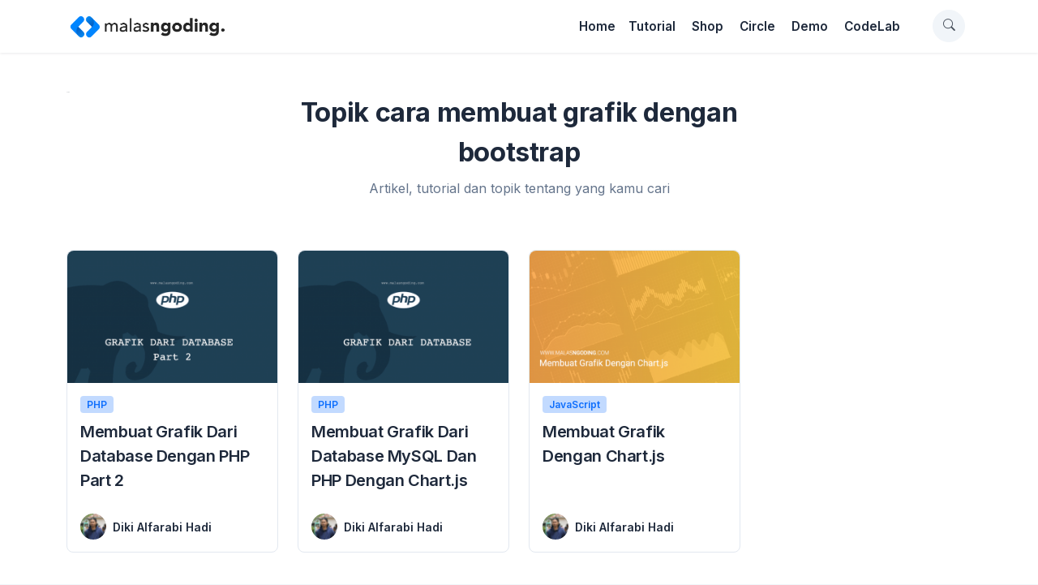

--- FILE ---
content_type: text/html; charset=UTF-8
request_url: https://www.malasngoding.com/tag/cara-membuat-grafik-dengan-bootstrap/
body_size: 13980
content:
 <!DOCTYPE html>
 <html lang="id-ID">
 <head>
 	<meta charset="UTF-8">	
 	<meta charset="utf-8">
 	<meta http-equiv="X-UA-Compatible" content="IE=edge">
 	<meta name="viewport" content="width=device-width,initial-scale=1">
 	<meta name="facebook-domain-verification" content="6cc81ind4veuimm8b41ibk441ezmht" />
 	<title>Materi tentang cara membuat grafik dengan bootstrap - Malas Ngoding</title>
 	<link rel="profile" href="https://gmpg.org/xfn/11">
 	<link rel="pingback" href="https://www.malasngoding.com/xmlrpc.php">
 	<link href="https://www.malasngoding.com/tag/cara-membuat-grafik-dengan-bootstrap/" hreflang='id-id' rel='alternate'/>
 	<link rel="icon" href="https://www.malasngoding.com/wp-content/uploads/2020/03/pavicon.png" type="image/x-icon" />
 	<link rel="shortcut icon" href="https://www.malasngoding.com/wp-content/uploads/2020/03/pavicon.png" type="image/x-icon" />
 	<!-- <link href="https://fonts.googleapis.com/css?family=Open+Sans:400,500,600,700" rel="stylesheet"> -->
 	<link rel="preconnect" href="https://fonts.googleapis.com">
 	<link rel="preconnect" href="https://fonts.gstatic.com" crossorigin>
 	<!-- <link href="https://fonts.googleapis.com/css2?family=Merriweather&family=Playfair+Display&display=swap" rel="stylesheet">  -->
 	 	<meta name='robots' content='index, follow, max-image-preview:large, max-snippet:-1, max-video-preview:-1' />

	<!-- This site is optimized with the Yoast SEO plugin v22.3 - https://yoast.com/wordpress/plugins/seo/ -->
	<link rel="canonical" href="https://www.malasngoding.com/tag/cara-membuat-grafik-dengan-bootstrap/" />
	<meta property="og:locale" content="en_US" />
	<meta property="og:type" content="article" />
	<meta property="og:title" content="Materi tentang cara membuat grafik dengan bootstrap - Malas Ngoding" />
	<meta property="og:url" content="https://www.malasngoding.com/tag/cara-membuat-grafik-dengan-bootstrap/" />
	<meta property="og:site_name" content="Malas Ngoding" />
	<meta name="twitter:card" content="summary_large_image" />
	<script type="application/ld+json" class="yoast-schema-graph">{"@context":"https://schema.org","@graph":[{"@type":"CollectionPage","@id":"https://www.malasngoding.com/tag/cara-membuat-grafik-dengan-bootstrap/","url":"https://www.malasngoding.com/tag/cara-membuat-grafik-dengan-bootstrap/","name":"Materi tentang cara membuat grafik dengan bootstrap - Malas Ngoding","isPartOf":{"@id":"https://www.malasngoding.com/#website"},"primaryImageOfPage":{"@id":"https://www.malasngoding.com/tag/cara-membuat-grafik-dengan-bootstrap/#primaryimage"},"image":{"@id":"https://www.malasngoding.com/tag/cara-membuat-grafik-dengan-bootstrap/#primaryimage"},"thumbnailUrl":"https://www.malasngoding.com/wp-content/uploads/2018/09/membuat-grafik-dari-database-dengan-php-part-2.png","breadcrumb":{"@id":"https://www.malasngoding.com/tag/cara-membuat-grafik-dengan-bootstrap/#breadcrumb"},"inLanguage":"en-US"},{"@type":"ImageObject","inLanguage":"en-US","@id":"https://www.malasngoding.com/tag/cara-membuat-grafik-dengan-bootstrap/#primaryimage","url":"https://www.malasngoding.com/wp-content/uploads/2018/09/membuat-grafik-dari-database-dengan-php-part-2.png","contentUrl":"https://www.malasngoding.com/wp-content/uploads/2018/09/membuat-grafik-dari-database-dengan-php-part-2.png","width":945,"height":595,"caption":"membuat grafik dari database dengan php part 2"},{"@type":"BreadcrumbList","@id":"https://www.malasngoding.com/tag/cara-membuat-grafik-dengan-bootstrap/#breadcrumb","itemListElement":[{"@type":"ListItem","position":1,"name":"Home","item":"https://www.malasngoding.com/"},{"@type":"ListItem","position":2,"name":"cara membuat grafik dengan bootstrap"}]},{"@type":"WebSite","@id":"https://www.malasngoding.com/#website","url":"https://www.malasngoding.com/","name":"Malas Ngoding","description":"Tutorial belajar pemrograman web, mobile, design","potentialAction":[{"@type":"SearchAction","target":{"@type":"EntryPoint","urlTemplate":"https://www.malasngoding.com/?s={search_term_string}"},"query-input":"required name=search_term_string"}],"inLanguage":"en-US"}]}</script>
	<!-- / Yoast SEO plugin. -->


<link rel='dns-prefetch' href='//cpwebassets.codepen.io' />
<link rel='dns-prefetch' href='//ajax.googleapis.com' />
<link rel='dns-prefetch' href='//cdn.jsdelivr.net' />
<link rel="alternate" type="application/rss+xml" title="Malas Ngoding &raquo; cara membuat grafik dengan bootstrap Tag Feed" href="https://www.malasngoding.com/tag/cara-membuat-grafik-dengan-bootstrap/feed/" />
<script type="text/javascript">
window._wpemojiSettings = {"baseUrl":"https:\/\/s.w.org\/images\/core\/emoji\/14.0.0\/72x72\/","ext":".png","svgUrl":"https:\/\/s.w.org\/images\/core\/emoji\/14.0.0\/svg\/","svgExt":".svg","source":{"concatemoji":"https:\/\/www.malasngoding.com\/wp-includes\/js\/wp-emoji-release.min.js?ver=5deecd3297e96c3d31ebc6b0a7dae6ad"}};
/*! This file is auto-generated */
!function(i,n){var o,s,e;function c(e){try{var t={supportTests:e,timestamp:(new Date).valueOf()};sessionStorage.setItem(o,JSON.stringify(t))}catch(e){}}function p(e,t,n){e.clearRect(0,0,e.canvas.width,e.canvas.height),e.fillText(t,0,0);var t=new Uint32Array(e.getImageData(0,0,e.canvas.width,e.canvas.height).data),r=(e.clearRect(0,0,e.canvas.width,e.canvas.height),e.fillText(n,0,0),new Uint32Array(e.getImageData(0,0,e.canvas.width,e.canvas.height).data));return t.every(function(e,t){return e===r[t]})}function u(e,t,n){switch(t){case"flag":return n(e,"\ud83c\udff3\ufe0f\u200d\u26a7\ufe0f","\ud83c\udff3\ufe0f\u200b\u26a7\ufe0f")?!1:!n(e,"\ud83c\uddfa\ud83c\uddf3","\ud83c\uddfa\u200b\ud83c\uddf3")&&!n(e,"\ud83c\udff4\udb40\udc67\udb40\udc62\udb40\udc65\udb40\udc6e\udb40\udc67\udb40\udc7f","\ud83c\udff4\u200b\udb40\udc67\u200b\udb40\udc62\u200b\udb40\udc65\u200b\udb40\udc6e\u200b\udb40\udc67\u200b\udb40\udc7f");case"emoji":return!n(e,"\ud83e\udef1\ud83c\udffb\u200d\ud83e\udef2\ud83c\udfff","\ud83e\udef1\ud83c\udffb\u200b\ud83e\udef2\ud83c\udfff")}return!1}function f(e,t,n){var r="undefined"!=typeof WorkerGlobalScope&&self instanceof WorkerGlobalScope?new OffscreenCanvas(300,150):i.createElement("canvas"),a=r.getContext("2d",{willReadFrequently:!0}),o=(a.textBaseline="top",a.font="600 32px Arial",{});return e.forEach(function(e){o[e]=t(a,e,n)}),o}function t(e){var t=i.createElement("script");t.src=e,t.defer=!0,i.head.appendChild(t)}"undefined"!=typeof Promise&&(o="wpEmojiSettingsSupports",s=["flag","emoji"],n.supports={everything:!0,everythingExceptFlag:!0},e=new Promise(function(e){i.addEventListener("DOMContentLoaded",e,{once:!0})}),new Promise(function(t){var n=function(){try{var e=JSON.parse(sessionStorage.getItem(o));if("object"==typeof e&&"number"==typeof e.timestamp&&(new Date).valueOf()<e.timestamp+604800&&"object"==typeof e.supportTests)return e.supportTests}catch(e){}return null}();if(!n){if("undefined"!=typeof Worker&&"undefined"!=typeof OffscreenCanvas&&"undefined"!=typeof URL&&URL.createObjectURL&&"undefined"!=typeof Blob)try{var e="postMessage("+f.toString()+"("+[JSON.stringify(s),u.toString(),p.toString()].join(",")+"));",r=new Blob([e],{type:"text/javascript"}),a=new Worker(URL.createObjectURL(r),{name:"wpTestEmojiSupports"});return void(a.onmessage=function(e){c(n=e.data),a.terminate(),t(n)})}catch(e){}c(n=f(s,u,p))}t(n)}).then(function(e){for(var t in e)n.supports[t]=e[t],n.supports.everything=n.supports.everything&&n.supports[t],"flag"!==t&&(n.supports.everythingExceptFlag=n.supports.everythingExceptFlag&&n.supports[t]);n.supports.everythingExceptFlag=n.supports.everythingExceptFlag&&!n.supports.flag,n.DOMReady=!1,n.readyCallback=function(){n.DOMReady=!0}}).then(function(){return e}).then(function(){var e;n.supports.everything||(n.readyCallback(),(e=n.source||{}).concatemoji?t(e.concatemoji):e.wpemoji&&e.twemoji&&(t(e.twemoji),t(e.wpemoji)))}))}((window,document),window._wpemojiSettings);
</script>
<style type="text/css">
img.wp-smiley,
img.emoji {
	display: inline !important;
	border: none !important;
	box-shadow: none !important;
	height: 1em !important;
	width: 1em !important;
	margin: 0 0.07em !important;
	vertical-align: -0.1em !important;
	background: none !important;
	padding: 0 !important;
}
</style>
	<link rel='stylesheet' id='crayon-css' href='https://www.malasngoding.com/wp-content/plugins/crayon-syntax-highlighter/css/min/crayon.min.css?ver=_2.7.2_beta' type='text/css' media='all' />
<link rel='stylesheet' id='crayon-theme-classic-css' href='https://www.malasngoding.com/wp-content/plugins/crayon-syntax-highlighter/themes/classic/classic.css?ver=_2.7.2_beta' type='text/css' media='all' />
<link rel='stylesheet' id='crayon-font-monaco-css' href='https://www.malasngoding.com/wp-content/plugins/crayon-syntax-highlighter/fonts/monaco.css?ver=_2.7.2_beta' type='text/css' media='all' />
<link rel='stylesheet' id='wp-block-library-css' href='https://www.malasngoding.com/wp-includes/css/dist/block-library/style.min.css?ver=5deecd3297e96c3d31ebc6b0a7dae6ad' type='text/css' media='all' />
<style id='classic-theme-styles-inline-css' type='text/css'>
/*! This file is auto-generated */
.wp-block-button__link{color:#fff;background-color:#32373c;border-radius:9999px;box-shadow:none;text-decoration:none;padding:calc(.667em + 2px) calc(1.333em + 2px);font-size:1.125em}.wp-block-file__button{background:#32373c;color:#fff;text-decoration:none}
</style>
<style id='global-styles-inline-css' type='text/css'>
body{--wp--preset--color--black: #000000;--wp--preset--color--cyan-bluish-gray: #abb8c3;--wp--preset--color--white: #ffffff;--wp--preset--color--pale-pink: #f78da7;--wp--preset--color--vivid-red: #cf2e2e;--wp--preset--color--luminous-vivid-orange: #ff6900;--wp--preset--color--luminous-vivid-amber: #fcb900;--wp--preset--color--light-green-cyan: #7bdcb5;--wp--preset--color--vivid-green-cyan: #00d084;--wp--preset--color--pale-cyan-blue: #8ed1fc;--wp--preset--color--vivid-cyan-blue: #0693e3;--wp--preset--color--vivid-purple: #9b51e0;--wp--preset--gradient--vivid-cyan-blue-to-vivid-purple: linear-gradient(135deg,rgba(6,147,227,1) 0%,rgb(155,81,224) 100%);--wp--preset--gradient--light-green-cyan-to-vivid-green-cyan: linear-gradient(135deg,rgb(122,220,180) 0%,rgb(0,208,130) 100%);--wp--preset--gradient--luminous-vivid-amber-to-luminous-vivid-orange: linear-gradient(135deg,rgba(252,185,0,1) 0%,rgba(255,105,0,1) 100%);--wp--preset--gradient--luminous-vivid-orange-to-vivid-red: linear-gradient(135deg,rgba(255,105,0,1) 0%,rgb(207,46,46) 100%);--wp--preset--gradient--very-light-gray-to-cyan-bluish-gray: linear-gradient(135deg,rgb(238,238,238) 0%,rgb(169,184,195) 100%);--wp--preset--gradient--cool-to-warm-spectrum: linear-gradient(135deg,rgb(74,234,220) 0%,rgb(151,120,209) 20%,rgb(207,42,186) 40%,rgb(238,44,130) 60%,rgb(251,105,98) 80%,rgb(254,248,76) 100%);--wp--preset--gradient--blush-light-purple: linear-gradient(135deg,rgb(255,206,236) 0%,rgb(152,150,240) 100%);--wp--preset--gradient--blush-bordeaux: linear-gradient(135deg,rgb(254,205,165) 0%,rgb(254,45,45) 50%,rgb(107,0,62) 100%);--wp--preset--gradient--luminous-dusk: linear-gradient(135deg,rgb(255,203,112) 0%,rgb(199,81,192) 50%,rgb(65,88,208) 100%);--wp--preset--gradient--pale-ocean: linear-gradient(135deg,rgb(255,245,203) 0%,rgb(182,227,212) 50%,rgb(51,167,181) 100%);--wp--preset--gradient--electric-grass: linear-gradient(135deg,rgb(202,248,128) 0%,rgb(113,206,126) 100%);--wp--preset--gradient--midnight: linear-gradient(135deg,rgb(2,3,129) 0%,rgb(40,116,252) 100%);--wp--preset--font-size--small: 13px;--wp--preset--font-size--medium: 20px;--wp--preset--font-size--large: 36px;--wp--preset--font-size--x-large: 42px;--wp--preset--spacing--20: 0.44rem;--wp--preset--spacing--30: 0.67rem;--wp--preset--spacing--40: 1rem;--wp--preset--spacing--50: 1.5rem;--wp--preset--spacing--60: 2.25rem;--wp--preset--spacing--70: 3.38rem;--wp--preset--spacing--80: 5.06rem;--wp--preset--shadow--natural: 6px 6px 9px rgba(0, 0, 0, 0.2);--wp--preset--shadow--deep: 12px 12px 50px rgba(0, 0, 0, 0.4);--wp--preset--shadow--sharp: 6px 6px 0px rgba(0, 0, 0, 0.2);--wp--preset--shadow--outlined: 6px 6px 0px -3px rgba(255, 255, 255, 1), 6px 6px rgba(0, 0, 0, 1);--wp--preset--shadow--crisp: 6px 6px 0px rgba(0, 0, 0, 1);}:where(.is-layout-flex){gap: 0.5em;}:where(.is-layout-grid){gap: 0.5em;}body .is-layout-flow > .alignleft{float: left;margin-inline-start: 0;margin-inline-end: 2em;}body .is-layout-flow > .alignright{float: right;margin-inline-start: 2em;margin-inline-end: 0;}body .is-layout-flow > .aligncenter{margin-left: auto !important;margin-right: auto !important;}body .is-layout-constrained > .alignleft{float: left;margin-inline-start: 0;margin-inline-end: 2em;}body .is-layout-constrained > .alignright{float: right;margin-inline-start: 2em;margin-inline-end: 0;}body .is-layout-constrained > .aligncenter{margin-left: auto !important;margin-right: auto !important;}body .is-layout-constrained > :where(:not(.alignleft):not(.alignright):not(.alignfull)){max-width: var(--wp--style--global--content-size);margin-left: auto !important;margin-right: auto !important;}body .is-layout-constrained > .alignwide{max-width: var(--wp--style--global--wide-size);}body .is-layout-flex{display: flex;}body .is-layout-flex{flex-wrap: wrap;align-items: center;}body .is-layout-flex > *{margin: 0;}body .is-layout-grid{display: grid;}body .is-layout-grid > *{margin: 0;}:where(.wp-block-columns.is-layout-flex){gap: 2em;}:where(.wp-block-columns.is-layout-grid){gap: 2em;}:where(.wp-block-post-template.is-layout-flex){gap: 1.25em;}:where(.wp-block-post-template.is-layout-grid){gap: 1.25em;}.has-black-color{color: var(--wp--preset--color--black) !important;}.has-cyan-bluish-gray-color{color: var(--wp--preset--color--cyan-bluish-gray) !important;}.has-white-color{color: var(--wp--preset--color--white) !important;}.has-pale-pink-color{color: var(--wp--preset--color--pale-pink) !important;}.has-vivid-red-color{color: var(--wp--preset--color--vivid-red) !important;}.has-luminous-vivid-orange-color{color: var(--wp--preset--color--luminous-vivid-orange) !important;}.has-luminous-vivid-amber-color{color: var(--wp--preset--color--luminous-vivid-amber) !important;}.has-light-green-cyan-color{color: var(--wp--preset--color--light-green-cyan) !important;}.has-vivid-green-cyan-color{color: var(--wp--preset--color--vivid-green-cyan) !important;}.has-pale-cyan-blue-color{color: var(--wp--preset--color--pale-cyan-blue) !important;}.has-vivid-cyan-blue-color{color: var(--wp--preset--color--vivid-cyan-blue) !important;}.has-vivid-purple-color{color: var(--wp--preset--color--vivid-purple) !important;}.has-black-background-color{background-color: var(--wp--preset--color--black) !important;}.has-cyan-bluish-gray-background-color{background-color: var(--wp--preset--color--cyan-bluish-gray) !important;}.has-white-background-color{background-color: var(--wp--preset--color--white) !important;}.has-pale-pink-background-color{background-color: var(--wp--preset--color--pale-pink) !important;}.has-vivid-red-background-color{background-color: var(--wp--preset--color--vivid-red) !important;}.has-luminous-vivid-orange-background-color{background-color: var(--wp--preset--color--luminous-vivid-orange) !important;}.has-luminous-vivid-amber-background-color{background-color: var(--wp--preset--color--luminous-vivid-amber) !important;}.has-light-green-cyan-background-color{background-color: var(--wp--preset--color--light-green-cyan) !important;}.has-vivid-green-cyan-background-color{background-color: var(--wp--preset--color--vivid-green-cyan) !important;}.has-pale-cyan-blue-background-color{background-color: var(--wp--preset--color--pale-cyan-blue) !important;}.has-vivid-cyan-blue-background-color{background-color: var(--wp--preset--color--vivid-cyan-blue) !important;}.has-vivid-purple-background-color{background-color: var(--wp--preset--color--vivid-purple) !important;}.has-black-border-color{border-color: var(--wp--preset--color--black) !important;}.has-cyan-bluish-gray-border-color{border-color: var(--wp--preset--color--cyan-bluish-gray) !important;}.has-white-border-color{border-color: var(--wp--preset--color--white) !important;}.has-pale-pink-border-color{border-color: var(--wp--preset--color--pale-pink) !important;}.has-vivid-red-border-color{border-color: var(--wp--preset--color--vivid-red) !important;}.has-luminous-vivid-orange-border-color{border-color: var(--wp--preset--color--luminous-vivid-orange) !important;}.has-luminous-vivid-amber-border-color{border-color: var(--wp--preset--color--luminous-vivid-amber) !important;}.has-light-green-cyan-border-color{border-color: var(--wp--preset--color--light-green-cyan) !important;}.has-vivid-green-cyan-border-color{border-color: var(--wp--preset--color--vivid-green-cyan) !important;}.has-pale-cyan-blue-border-color{border-color: var(--wp--preset--color--pale-cyan-blue) !important;}.has-vivid-cyan-blue-border-color{border-color: var(--wp--preset--color--vivid-cyan-blue) !important;}.has-vivid-purple-border-color{border-color: var(--wp--preset--color--vivid-purple) !important;}.has-vivid-cyan-blue-to-vivid-purple-gradient-background{background: var(--wp--preset--gradient--vivid-cyan-blue-to-vivid-purple) !important;}.has-light-green-cyan-to-vivid-green-cyan-gradient-background{background: var(--wp--preset--gradient--light-green-cyan-to-vivid-green-cyan) !important;}.has-luminous-vivid-amber-to-luminous-vivid-orange-gradient-background{background: var(--wp--preset--gradient--luminous-vivid-amber-to-luminous-vivid-orange) !important;}.has-luminous-vivid-orange-to-vivid-red-gradient-background{background: var(--wp--preset--gradient--luminous-vivid-orange-to-vivid-red) !important;}.has-very-light-gray-to-cyan-bluish-gray-gradient-background{background: var(--wp--preset--gradient--very-light-gray-to-cyan-bluish-gray) !important;}.has-cool-to-warm-spectrum-gradient-background{background: var(--wp--preset--gradient--cool-to-warm-spectrum) !important;}.has-blush-light-purple-gradient-background{background: var(--wp--preset--gradient--blush-light-purple) !important;}.has-blush-bordeaux-gradient-background{background: var(--wp--preset--gradient--blush-bordeaux) !important;}.has-luminous-dusk-gradient-background{background: var(--wp--preset--gradient--luminous-dusk) !important;}.has-pale-ocean-gradient-background{background: var(--wp--preset--gradient--pale-ocean) !important;}.has-electric-grass-gradient-background{background: var(--wp--preset--gradient--electric-grass) !important;}.has-midnight-gradient-background{background: var(--wp--preset--gradient--midnight) !important;}.has-small-font-size{font-size: var(--wp--preset--font-size--small) !important;}.has-medium-font-size{font-size: var(--wp--preset--font-size--medium) !important;}.has-large-font-size{font-size: var(--wp--preset--font-size--large) !important;}.has-x-large-font-size{font-size: var(--wp--preset--font-size--x-large) !important;}
.wp-block-navigation a:where(:not(.wp-element-button)){color: inherit;}
:where(.wp-block-post-template.is-layout-flex){gap: 1.25em;}:where(.wp-block-post-template.is-layout-grid){gap: 1.25em;}
:where(.wp-block-columns.is-layout-flex){gap: 2em;}:where(.wp-block-columns.is-layout-grid){gap: 2em;}
.wp-block-pullquote{font-size: 1.5em;line-height: 1.6;}
</style>
<link rel='stylesheet' id='woocommerce-layout-css' href='https://www.malasngoding.com/wp-content/plugins/woocommerce/assets/css/woocommerce-layout.css?ver=8.7.2' type='text/css' media='all' />
<link rel='stylesheet' id='woocommerce-smallscreen-css' href='https://www.malasngoding.com/wp-content/plugins/woocommerce/assets/css/woocommerce-smallscreen.css?ver=8.7.2' type='text/css' media='only screen and (max-width: 768px)' />
<link rel='stylesheet' id='woocommerce-general-css' href='https://www.malasngoding.com/wp-content/plugins/woocommerce/assets/css/woocommerce.css?ver=8.7.2' type='text/css' media='all' />
<style id='woocommerce-inline-inline-css' type='text/css'>
.woocommerce form .form-row .required { visibility: visible; }
</style>
<link rel='stylesheet' id='bootstrap-icon-css' href='//cdn.jsdelivr.net/npm/bootstrap-icons@1.10.5/font/bootstrap-icons.css?ver=5deecd3297e96c3d31ebc6b0a7dae6ad' type='text/css' media='all' />
<link rel='stylesheet' id='bootstrap-css' href='https://www.malasngoding.com/wp-content/themes/malasngodingv4/assets/css/bootstrap.min.css?ver=5deecd3297e96c3d31ebc6b0a7dae6ad' type='text/css' media='all' />
<link rel='stylesheet' id='style-css' href='https://www.malasngoding.com/wp-content/themes/malasngodingv4/style.css?ver=5deecd3297e96c3d31ebc6b0a7dae6ad' type='text/css' media='all' />
<script type='text/javascript' src='https://www.malasngoding.com/wp-includes/js/jquery/jquery.min.js?ver=3.7.0' id='jquery-core-js'></script>
<script type='text/javascript' src='https://www.malasngoding.com/wp-includes/js/jquery/jquery-migrate.min.js?ver=3.4.1' id='jquery-migrate-js'></script>
<script type='text/javascript' id='crayon_js-js-extra'>
/* <![CDATA[ */
var CrayonSyntaxSettings = {"version":"_2.7.2_beta","is_admin":"0","ajaxurl":"https:\/\/www.malasngoding.com\/wp-admin\/admin-ajax.php","prefix":"crayon-","setting":"crayon-setting","selected":"crayon-setting-selected","changed":"crayon-setting-changed","special":"crayon-setting-special","orig_value":"data-orig-value","debug":""};
var CrayonSyntaxStrings = {"copy":"Press %s to Copy, %s to Paste","minimize":"Click To Expand Code"};
/* ]]> */
</script>
<script type='text/javascript' src='https://www.malasngoding.com/wp-content/plugins/crayon-syntax-highlighter/js/min/crayon.min.js?ver=_2.7.2_beta' id='crayon_js-js'></script>
<script type='text/javascript' src='https://www.malasngoding.com/wp-content/plugins/woocommerce/assets/js/jquery-blockui/jquery.blockUI.min.js?ver=2.7.0-wc.8.7.2' id='jquery-blockui-js' defer data-wp-strategy='defer'></script>
<script type='text/javascript' id='wc-add-to-cart-js-extra'>
/* <![CDATA[ */
var wc_add_to_cart_params = {"ajax_url":"\/wp-admin\/admin-ajax.php","wc_ajax_url":"\/?wc-ajax=%%endpoint%%","i18n_view_cart":"View cart","cart_url":"https:\/\/www.malasngoding.com\/cart\/","is_cart":"","cart_redirect_after_add":"no"};
/* ]]> */
</script>
<script type='text/javascript' src='https://www.malasngoding.com/wp-content/plugins/woocommerce/assets/js/frontend/add-to-cart.min.js?ver=8.7.2' id='wc-add-to-cart-js' defer data-wp-strategy='defer'></script>
<script type='text/javascript' src='https://www.malasngoding.com/wp-content/plugins/woocommerce/assets/js/js-cookie/js.cookie.min.js?ver=2.1.4-wc.8.7.2' id='js-cookie-js' defer data-wp-strategy='defer'></script>
<script type='text/javascript' id='woocommerce-js-extra'>
/* <![CDATA[ */
var woocommerce_params = {"ajax_url":"\/wp-admin\/admin-ajax.php","wc_ajax_url":"\/?wc-ajax=%%endpoint%%"};
/* ]]> */
</script>
<script type='text/javascript' src='https://www.malasngoding.com/wp-content/plugins/woocommerce/assets/js/frontend/woocommerce.min.js?ver=8.7.2' id='woocommerce-js' defer data-wp-strategy='defer'></script>
<script type='text/javascript' src='https://ajax.googleapis.com/ajax/libs/jquery/3.2.1/jquery.min.js?ver=5deecd3297e96c3d31ebc6b0a7dae6ad' id='jquery.min.js-js'></script>
<script type='text/javascript' src='https://www.malasngoding.com/wp-content/themes/malasngodingv4/assets/js/popper.min.js?ver=5deecd3297e96c3d31ebc6b0a7dae6ad' id='popper.min.js-js'></script>
<script type='text/javascript' src='https://www.malasngoding.com/wp-content/themes/malasngodingv4/assets/js/bootstrap.min.js?ver=5deecd3297e96c3d31ebc6b0a7dae6ad' id='bootstrap.js-js'></script>
<script type='text/javascript' src='https://www.malasngoding.com/wp-content/themes/malasngodingv4/assets/js/holder.min.js?ver=5deecd3297e96c3d31ebc6b0a7dae6ad' id='holder.min.js-js'></script>
<script type='text/javascript' src='https://www.malasngoding.com/wp-content/themes/malasngodingv4/assets/js/malasngoding.js?ver=5deecd3297e96c3d31ebc6b0a7dae6ad' id='malasngoding.js-js'></script>
<link rel="https://api.w.org/" href="https://www.malasngoding.com/wp-json/" /><link rel="alternate" type="application/json" href="https://www.malasngoding.com/wp-json/wp/v2/tags/3599" /><link rel="EditURI" type="application/rsd+xml" title="RSD" href="https://www.malasngoding.com/xmlrpc.php?rsd" />
		<script>
			document.documentElement.className = document.documentElement.className.replace( 'no-js', 'js' );
		</script>
				<style>
			.no-js img.lazyload { display: none; }
			figure.wp-block-image img.lazyloading { min-width: 150px; }
							.lazyload, .lazyloading { opacity: 0; }
				.lazyloaded {
					opacity: 1;
					transition: opacity 400ms;
					transition-delay: 0ms;
				}
					</style>
			<noscript><style>.woocommerce-product-gallery{ opacity: 1 !important; }</style></noscript>
	
 	<!-- <script async src="https://pagead2.googlesyndication.com/pagead/js/adsbygoogle.js?client=ca-pub-1578928137825586"
 	crossorigin="anonymous"></script> -->

 	<!-- google site verification -->
 	<meta name="google-site-verification" content="hhP-8nxm9hqPPU4TWzvch7L5U2B_qr-nviWzHhOMY3g" />
 	<meta name="msvalidate.01" content="7455FA86CA32441C7F0838B9F61317DA" />

 	<script>
 		(function(i,s,o,g,r,a,m){i['GoogleAnalyticsObject']=r;i[r]=i[r]||function(){
 			(i[r].q=i[r].q||[]).push(arguments)},i[r].l=1*new Date();a=s.createElement(o),
 			m=s.getElementsByTagName(o)[0];a.async=1;a.src=g;m.parentNode.insertBefore(a,m)
 		})(window,document,'script','//www.google-analytics.com/analytics.js','ga');

 		ga('create', 'UA-71840134-1', 'auto');
 		ga('send', 'pageview');
 	</script>
 	<!-- end google site verification -->

 </head>
 <body data-rsssl=1 class="archive tag tag-cara-membuat-grafik-dengan-bootstrap tag-3599 theme-malasngodingv4 woocommerce-no-js">

 	<div id="fb-root"></div>
 	<script>(function(d, s, id) {
 		var js, fjs = d.getElementsByTagName(s)[0];
 		if (d.getElementById(id)) return;
 		js = d.createElement(s); js.id = id;
 		js.src = "//connect.facebook.net/id_ID/sdk.js#xfbml=1&version=v2.5";
 		fjs.parentNode.insertBefore(js, fjs);
 	}(document, 'script', 'facebook-jssdk'));</script>

 	<!-- <header>
 		<nav class="navbar navbar-expand-lg">
 			<div class="container px-0 px-md-3">

 				<a class="navbar-brand d-flex" href="https://www.malasngoding.com" title="Malas Ngoding | Tutorial belajar pemrograman web, mobile, desktop" alt="Malas Ngoding | Tutorial belajar pemrograman web, mobile, desktop">
 					<img   data-src="https://localhost/malasngoding/wp-content/uploads/2023/06/logo.png" class="logo lazyload" src="[data-uri]"><noscript><img class="logo" src="https://localhost/malasngoding/wp-content/uploads/2023/06/logo.png"></noscript>
 				</a>

 				<button class="navbar-toggler" type="button" data-bs-toggle="collapse" data-bs-target="#primary-menu" aria-controls="primary-menu" aria-expanded="false" aria-label="Toggle navigation">
 					<span class="navbar-toggler-icon"></span>
 				</button>

 				<div class="collapse navbar-collapse pt-3 pt-lg-0" id="primary-menu">
 					<ul class="navbar-nav ms-lg-4 me-auto mb-2 mb-lg-0">
 						<li class="nav-item me-">
 							<a class="nav-link active" aria-current="page" href="#">Home</a>
 						</li>
 						<li class="nav-item me-">
 							<a class="nav-link" href="#">Tutorial</a>
 						</li>
 						<li class="nav-item me-">
 							<a class="nav-link" href="#">Roadmap</a>
 						</li>
						<li class="nav-item me-">
							<a class="nav-link" href="#">Shop</a>
						</li>
						<li class="nav-item me-">
							<a class="nav-link" href="#">Circle</a>
						</li>
						<li class="nav-item me-">
							<a class="nav-link" href="#">CodeLab</a>
						</li>
						<li class="nav-item dropdown">
							<a class="nav-link dropdown-toggle" href="#" role="button" data-bs-toggle="dropdown" aria-expanded="false">
								ToolBox
							</a>
							<ul class="dropdown-menu mt-2 py-3">
								<li>
									<a class="dropdown-item py-2" href="">
										<div class="d-flex align-items-center">
											<i class="bi bi-file-text fs-4 text-primary"></i>
											<div class="ms-3">
												<h5 class="mb-0">Dummy Data Generator</h5>
												<p class="mb-0 small">
													<small>Buat ribuan data dummy</small>
												</p>
											</div>
										</div>
									</a>
								</li>
								<li>
									<a class="dropdown-item py-2" href="">
										<div class="d-flex align-items-center">
											<i class="bi bi-file-text fs-4 text-primary"></i>
											<div class="ms-3">
												<h5 class="mb-0">Password Generator</h5>
												<p class="mb-0 small">
													<small>Enkripsi password</small>
												</p>
											</div>
										</div>
									</a>
								</li>
								<li>
									<a class="dropdown-item py-2" href="">
										<div class="d-flex align-items-center">
											<i class="bi bi-file-text fs-4 text-primary"></i>
											<div class="ms-3">
												<h5 class="mb-0">CRUD Builder</h5>
												<p class="mb-0 small">
													<small>Buat CRUD otomatis tanpa coding</small>
												</p>
											</div>
										</div>
									</a>
								</li>
								<li>
									<a class="dropdown-item py-2" href="">
										<div class="d-flex align-items-center">
											<i class="bi bi-file-text fs-4 text-primary"></i>
											<div class="ms-3">
												<h5 class="mb-0">Bootstrap Builder</h5>
												<p class="mb-0 small">
													<small>Buat Template Bootstrap tanpa coding</small>
												</p>
											</div>
										</div>
									</a>
								</li>
							</ul>
						</li>
					</ul>

					<div class="gap-5">
						<button type="button" class="rounded-circle form-check fs- btn btn-light btn-icon rounded-circle ms-1" data-bs-toggle="modal" data-bs-target="#mocalCari"><i class="bi bi-search"></i></button>
						<a href="" class="rounded-circle form-check fs- btn btn-light btn-icon rounded-circle ms-1"><i class="bi bi-sun-fill"></i></a>
						<a href="https://www.malasngoding.com/login" class="btn btn-outline-primary ms-1">Sign In</a>
						<a href="https://www.malasngoding.com/register" class="btn btn-primary ms-1">Sign Up</a>
					</div>

				</div>
			</div>
		</nav>
 	</header> -->

 	<header>
 		<nav class="navbar navbar-expand-lg">
 			<div class="container px-0 px-md-3">

 				<a class="navbar-brand d-flex" href="https://www.malasngoding.com" title="Malas Ngoding | Tutorial belajar pemrograman web, mobile, desktop" alt="Malas Ngoding | Tutorial belajar pemrograman web, mobile, desktop">
 					<img height="28" width="192"  alt="Tutorial belajar pemrograman web, mobile, desktop"  data-src="https://www.malasngoding.com/wp-content/themes/malasngodingv4/img/logo.svg" class="logo lazyload" src="[data-uri]"><noscript><img height="28" width="192" class="logo" alt="Tutorial belajar pemrograman web, mobile, desktop" src="https://www.malasngoding.com/wp-content/themes/malasngodingv4/img/logo.svg"></noscript>
 				</a>

 				<button class="navbar-toggler" type="button" data-bs-toggle="collapse" data-bs-target="#primary-menu" aria-controls="primary-menu" aria-expanded="false" aria-label="Toggle navigation">
 					<span class="navbar-toggler-icon"></span>
 				</button>

 				<div class="collapse navbar-collapse pt-3 pt-lg-0" id="primary-menu">
 					<ul class="navbar-nav me-lg-4 ms-auto mb-2 mb-lg-0">
 						<li class="nav-item me-">
 							<a class="nav-link active" aria-current="page" href="https://www.malasngoding.com">Home</a>
 						</li>
 						<li class="nav-item me-lg-1">
 							<a class="nav-link" href="https://www.malasngoding.com/tutorial">Tutorial</a>
 						</li>
						<li class="nav-item me-lg-1">
							<a class="nav-link" href="https://www.malasngoding.com/shop">Shop</a>
						</li>
						<li class="nav-item me-lg-1">
							<a class="nav-link" href="https://www.malasngoding.com/circle">Circle</a>
						</li>
						<li class="nav-item me-lg-1">
							<a class="nav-link" href="https://www.malasngoding.com/demo">Demo</a>
						</li>
						<li class="nav-item me-lg-1">
							<a class="nav-link" href="https://www.malasngoding.com/lab">CodeLab</a>
						</li>						
					</ul>

					<div class="gap-5">
						<button type="button" class="rounded-circle form-check fs- btn btn-light btn-icon rounded-circle ms-1 me-1" data-bs-toggle="modal" data-bs-target="#mocalCari" aria-label="Search" role="button" title="Cari tutorial"><i class="bi bi-search"></i></button>
						<!-- <a href="" class="rounded-circle form-check fs- btn btn-light btn-icon rounded-circle ms-1 me-1"><i class="bi bi-sun-fill"></i></a> -->
						<!-- <a href="https://www.malasngoding.com/login" class="btn btn-outline-primary ms-1">Sign In</a> -->
						<!-- <a href="https://www.malasngoding.com/register" class="btn btn-primary ms-1">Sign Up</a> -->
					</div>

				</div>
			</div>
		</nav>
 	</header>

 	<div class="modal fade" id="mocalCari" tabindex="-1" aria-labelledby="exampleModalLabel" aria-hidden="true">
 		<div class="modal-dialog modal-dialog-centered modal-lg">
 			<div class="modal-content">
 				<div class="modal-header border-0">
 					<button type="button" class="btn-close text-dark small" data-bs-dismiss="modal" aria-label="Close"></button>
 				</div>
 				<div class="modal-body pt-3 pb-5">

 					<form id="searchform" action="https://www.malasngoding.com/" class="" method="get">
 						<div class="row justify-content-center">
 							<div class="col-md-11 col-12">
 								<p class="text-dark fw-semi">Mau cari tutorial apa?</p>
 								<div class="input-group mb-2">
 									<span class="input-group-text bg-light" id="basic-addon1"><i class="bi bi-search"></i></span>
 									<input  autocomplete="off" type="text" class="form-control bg-light border-start-0" placeholder="Cari tutorial .." aria-label="Cari tutorial .." aria-describedby="basic-addon1" value="" name="s" id="s">
 								</div>
 							</div>
 						</div>
 					</form>

 				</div>
 			</div>
 		</div>
 	</div>






<main class="page-shop">
	
	<section class="py-5 bg-white">
		<div class="container">

			<div class="bg-white breadcrumbs">
				<p id="breadcrumbs" class="text-sembunyi bg-white m-0"><span><span><a href="https://www.malasngoding.com/">Home</a></span> » <span class="breadcrumb_last" aria-current="page">cara membuat grafik dengan bootstrap</span></span></p>			
			</div>

			<div class="mb-5">
				<div class="row justify-content-center text-center">
					<div class="col-lg-7">
						<h1 class="h1 fw-bold display-">
						Topik cara membuat grafik dengan bootstrap	
						</h1>
						<p class="fs-">Artikel, tutorial dan topik tentang yang kamu cari</p>
					</div>
				</div>
			</div>

			<div class="row flex-row">

								
					<div class="col-lg-3 col-md-4">
	<div class="post card card-post mb-4 rounded-3">
		<a href="https://www.malasngoding.com/membuat-grafik-dari-database-dengan-php-part-2/" class="card-img-top">
			<!-- Img  -->
			<img width="300" height="189"   alt="" decoding="async" fetchpriority="high" data-srcset="https://www.malasngoding.com/wp-content/uploads/2018/09/membuat-grafik-dari-database-dengan-php-part-2-300x189.png 300w, https://www.malasngoding.com/wp-content/uploads/2018/09/membuat-grafik-dari-database-dengan-php-part-2-600x378.png 600w, https://www.malasngoding.com/wp-content/uploads/2018/09/membuat-grafik-dari-database-dengan-php-part-2-768x484.png 768w, https://www.malasngoding.com/wp-content/uploads/2018/09/membuat-grafik-dari-database-dengan-php-part-2.png 945w"  data-src="https://www.malasngoding.com/wp-content/uploads/2018/09/membuat-grafik-dari-database-dengan-php-part-2-300x189.png" data-sizes="(max-width: 300px) 100vw, 300px" class="card-img-top rounded-top-3 post-sampul  wp-post-image lazyload" src="[data-uri]" /><noscript><img width="300" height="189" src="https://www.malasngoding.com/wp-content/uploads/2018/09/membuat-grafik-dari-database-dengan-php-part-2-300x189.png" class="card-img-top rounded-top-3 post-sampul  wp-post-image" alt="" decoding="async" fetchpriority="high" srcset="https://www.malasngoding.com/wp-content/uploads/2018/09/membuat-grafik-dari-database-dengan-php-part-2-300x189.png 300w, https://www.malasngoding.com/wp-content/uploads/2018/09/membuat-grafik-dari-database-dengan-php-part-2-600x378.png 600w, https://www.malasngoding.com/wp-content/uploads/2018/09/membuat-grafik-dari-database-dengan-php-part-2-768x484.png 768w, https://www.malasngoding.com/wp-content/uploads/2018/09/membuat-grafik-dari-database-dengan-php-part-2.png 945w" sizes="(max-width: 300px) 100vw, 300px" /></noscript>		</a>
		<!-- Card body -->
		<div class="card-body ">

			<article class="">
				<span class="meta-category d-flex gap-2 mb-2">
					<a class="border-primary bg-opacity-25 fw-semibold d-block badge text-primary post-category bg-primary rounded-1" rel="category tag" href="https://www.malasngoding.com/category/php/">PHP</a>				</span>

				<h3 class="post-title entry-title">
					<a class="text-inherit" href="https://www.malasngoding.com/membuat-grafik-dari-database-dengan-php-part-2/">Membuat Grafik Dari Database Dengan PHP Part 2</a>
				</h3>	

				<div class="d-fle mb-4">
					<span class="meta-date updated text-sembunyi"><time class="entry-date published updated">15 September 2018</time></span>

					<div class="post-excerpt card-text text-sembunyi">
						Membuat Grafik Dari Database Dengan PHP Part 2 Membuat Grafik Dari Database Dengan PHP Part 2 &#8211; Tutorial ini merupakan kelanjutan dari tutorial Membuat Grafik ...					</div>
				</div>

				<div class="postmeta d-flex align-items-center ">
					<img alt='avatar'  data-srcset='https://secure.gravatar.com/avatar/ce966eed7014d53e5f47c9090e6f827f?s=52&#038;d=mm&#038;r=g 2x'  height='26' width='26' decoding='async' data-src='https://secure.gravatar.com/avatar/ce966eed7014d53e5f47c9090e6f827f?s=26&#038;d=mm&#038;r=g' class='avatar avatar-26 photo rounded-circle avatar-sm me-2 lazyload' src='[data-uri]' /><noscript><img alt='avatar'  data-srcset='https://secure.gravatar.com/avatar/ce966eed7014d53e5f47c9090e6f827f?s=52&#038;d=mm&#038;r=g 2x'  height='26' width='26' decoding='async' data-src='https://secure.gravatar.com/avatar/ce966eed7014d53e5f47c9090e6f827f?s=26&#038;d=mm&#038;r=g' class='avatar avatar-26 photo rounded-circle avatar-sm me-2 lazyload' src='[data-uri]' /><noscript><img alt='avatar'  data-srcset='https://secure.gravatar.com/avatar/ce966eed7014d53e5f47c9090e6f827f?s=52&#038;d=mm&#038;r=g 2x'  height='26' width='26' decoding='async' data-src='https://secure.gravatar.com/avatar/ce966eed7014d53e5f47c9090e6f827f?s=26&#038;d=mm&#038;r=g' class='avatar avatar-26 photo rounded-circle avatar-sm me-2 lazyload' src='[data-uri]' /><noscript><img alt='avatar' src='https://secure.gravatar.com/avatar/ce966eed7014d53e5f47c9090e6f827f?s=26&#038;d=mm&#038;r=g' srcset='https://secure.gravatar.com/avatar/ce966eed7014d53e5f47c9090e6f827f?s=52&#038;d=mm&#038;r=g 2x' class='avatar avatar-26 photo rounded-circle avatar-sm me-2' height='26' width='26' decoding='async'/></noscript></noscript></noscript>										
					<span class="vcard author post-author">
						<a class="url fn n h5" href="https://www.malasngoding.com/author/admin/">Diki Alfarabi Hadi</a>
					</span>				
				</div>

			</article>

		</div>
	</div>
</div>								
					<div class="col-lg-3 col-md-4">
	<div class="post card card-post mb-4 rounded-3">
		<a href="https://www.malasngoding.com/membuat-grafik-dari-database-mysql-dan-php-dengan-chart-js/" class="card-img-top">
			<!-- Img  -->
			<img width="300" height="189"   alt="Membuat Grafik Dari Database MySQL Dan PHP Dengan Chart js" decoding="async" data-srcset="https://www.malasngoding.com/wp-content/uploads/2018/09/Membuat-Grafik-Dari-Database-MySQL-Dan-PHP-Dengan-Chart-js-300x189.png 300w, https://www.malasngoding.com/wp-content/uploads/2018/09/Membuat-Grafik-Dari-Database-MySQL-Dan-PHP-Dengan-Chart-js-600x378.png 600w, https://www.malasngoding.com/wp-content/uploads/2018/09/Membuat-Grafik-Dari-Database-MySQL-Dan-PHP-Dengan-Chart-js-768x484.png 768w, https://www.malasngoding.com/wp-content/uploads/2018/09/Membuat-Grafik-Dari-Database-MySQL-Dan-PHP-Dengan-Chart-js.png 945w"  data-src="https://www.malasngoding.com/wp-content/uploads/2018/09/Membuat-Grafik-Dari-Database-MySQL-Dan-PHP-Dengan-Chart-js-300x189.png" data-sizes="(max-width: 300px) 100vw, 300px" class="card-img-top rounded-top-3 post-sampul  wp-post-image lazyload" src="[data-uri]" /><noscript><img width="300" height="189" src="https://www.malasngoding.com/wp-content/uploads/2018/09/Membuat-Grafik-Dari-Database-MySQL-Dan-PHP-Dengan-Chart-js-300x189.png" class="card-img-top rounded-top-3 post-sampul  wp-post-image" alt="Membuat Grafik Dari Database MySQL Dan PHP Dengan Chart js" decoding="async" srcset="https://www.malasngoding.com/wp-content/uploads/2018/09/Membuat-Grafik-Dari-Database-MySQL-Dan-PHP-Dengan-Chart-js-300x189.png 300w, https://www.malasngoding.com/wp-content/uploads/2018/09/Membuat-Grafik-Dari-Database-MySQL-Dan-PHP-Dengan-Chart-js-600x378.png 600w, https://www.malasngoding.com/wp-content/uploads/2018/09/Membuat-Grafik-Dari-Database-MySQL-Dan-PHP-Dengan-Chart-js-768x484.png 768w, https://www.malasngoding.com/wp-content/uploads/2018/09/Membuat-Grafik-Dari-Database-MySQL-Dan-PHP-Dengan-Chart-js.png 945w" sizes="(max-width: 300px) 100vw, 300px" /></noscript>		</a>
		<!-- Card body -->
		<div class="card-body ">

			<article class="">
				<span class="meta-category d-flex gap-2 mb-2">
					<a class="border-primary bg-opacity-25 fw-semibold d-block badge text-primary post-category bg-primary rounded-1" rel="category tag" href="https://www.malasngoding.com/category/php/">PHP</a>				</span>

				<h3 class="post-title entry-title">
					<a class="text-inherit" href="https://www.malasngoding.com/membuat-grafik-dari-database-mysql-dan-php-dengan-chart-js/">Membuat Grafik Dari Database MySQL Dan PHP Dengan Chart.js</a>
				</h3>	

				<div class="d-fle mb-4">
					<span class="meta-date updated text-sembunyi"><time class="entry-date published updated">14 September 2018</time></span>

					<div class="post-excerpt card-text text-sembunyi">
						Membuat Grafik Dari Database MySQL Dan PHP Dengan Chart.js Membuat Grafik Dari Database MySQL Dan PHP Dengan Chart.js &#8211; Seperti yang saya singgung sebelumnya di ...					</div>
				</div>

				<div class="postmeta d-flex align-items-center ">
					<img alt='avatar'  data-srcset='https://secure.gravatar.com/avatar/ce966eed7014d53e5f47c9090e6f827f?s=52&#038;d=mm&#038;r=g 2x'  height='26' width='26' decoding='async' data-src='https://secure.gravatar.com/avatar/ce966eed7014d53e5f47c9090e6f827f?s=26&#038;d=mm&#038;r=g' class='avatar avatar-26 photo rounded-circle avatar-sm me-2 lazyload' src='[data-uri]' /><noscript><img alt='avatar'  data-srcset='https://secure.gravatar.com/avatar/ce966eed7014d53e5f47c9090e6f827f?s=52&#038;d=mm&#038;r=g 2x'  height='26' width='26' decoding='async' data-src='https://secure.gravatar.com/avatar/ce966eed7014d53e5f47c9090e6f827f?s=26&#038;d=mm&#038;r=g' class='avatar avatar-26 photo rounded-circle avatar-sm me-2 lazyload' src='[data-uri]' /><noscript><img alt='avatar'  data-srcset='https://secure.gravatar.com/avatar/ce966eed7014d53e5f47c9090e6f827f?s=52&#038;d=mm&#038;r=g 2x'  height='26' width='26' decoding='async' data-src='https://secure.gravatar.com/avatar/ce966eed7014d53e5f47c9090e6f827f?s=26&#038;d=mm&#038;r=g' class='avatar avatar-26 photo rounded-circle avatar-sm me-2 lazyload' src='[data-uri]' /><noscript><img alt='avatar' src='https://secure.gravatar.com/avatar/ce966eed7014d53e5f47c9090e6f827f?s=26&#038;d=mm&#038;r=g' srcset='https://secure.gravatar.com/avatar/ce966eed7014d53e5f47c9090e6f827f?s=52&#038;d=mm&#038;r=g 2x' class='avatar avatar-26 photo rounded-circle avatar-sm me-2' height='26' width='26' decoding='async'/></noscript></noscript></noscript>										
					<span class="vcard author post-author">
						<a class="url fn n h5" href="https://www.malasngoding.com/author/admin/">Diki Alfarabi Hadi</a>
					</span>				
				</div>

			</article>

		</div>
	</div>
</div>								
					<div class="col-lg-3 col-md-4">
	<div class="post card card-post mb-4 rounded-3">
		<a href="https://www.malasngoding.com/membuat-grafik-dengan-chart-js/" class="card-img-top">
			<!-- Img  -->
			<img width="300" height="189"   alt="membuat grafik dengan chartjs" decoding="async" data-srcset="https://www.malasngoding.com/wp-content/uploads/2018/09/membuat-grafik-dengan-chartjs-1-300x189.png 300w, https://www.malasngoding.com/wp-content/uploads/2018/09/membuat-grafik-dengan-chartjs-1-600x378.png 600w, https://www.malasngoding.com/wp-content/uploads/2018/09/membuat-grafik-dengan-chartjs-1-768x484.png 768w, https://www.malasngoding.com/wp-content/uploads/2018/09/membuat-grafik-dengan-chartjs-1.png 945w"  data-src="https://www.malasngoding.com/wp-content/uploads/2018/09/membuat-grafik-dengan-chartjs-1-300x189.png" data-sizes="(max-width: 300px) 100vw, 300px" class="card-img-top rounded-top-3 post-sampul  wp-post-image lazyload" src="[data-uri]" /><noscript><img width="300" height="189" src="https://www.malasngoding.com/wp-content/uploads/2018/09/membuat-grafik-dengan-chartjs-1-300x189.png" class="card-img-top rounded-top-3 post-sampul  wp-post-image" alt="membuat grafik dengan chartjs" decoding="async" srcset="https://www.malasngoding.com/wp-content/uploads/2018/09/membuat-grafik-dengan-chartjs-1-300x189.png 300w, https://www.malasngoding.com/wp-content/uploads/2018/09/membuat-grafik-dengan-chartjs-1-600x378.png 600w, https://www.malasngoding.com/wp-content/uploads/2018/09/membuat-grafik-dengan-chartjs-1-768x484.png 768w, https://www.malasngoding.com/wp-content/uploads/2018/09/membuat-grafik-dengan-chartjs-1.png 945w" sizes="(max-width: 300px) 100vw, 300px" /></noscript>		</a>
		<!-- Card body -->
		<div class="card-body ">

			<article class="">
				<span class="meta-category d-flex gap-2 mb-2">
					<a class="border-primary bg-opacity-25 fw-semibold d-block badge text-primary post-category bg-primary rounded-1" rel="category tag" href="https://www.malasngoding.com/category/javascript/">JavaScript</a>				</span>

				<h3 class="post-title entry-title">
					<a class="text-inherit" href="https://www.malasngoding.com/membuat-grafik-dengan-chart-js/">Membuat Grafik Dengan Chart.js</a>
				</h3>	

				<div class="d-fle mb-4">
					<span class="meta-date updated text-sembunyi"><time class="entry-date published updated">13 September 2018</time></span>

					<div class="post-excerpt card-text text-sembunyi">
						Membuat Grafik Dengan Chart.js &#8211; Grafik merupakan sebuah unsur atau fitur yang paling menambah nilai jual sebuah aplikasi. dengan adanya fitur yang menampilkan data dalam ...					</div>
				</div>

				<div class="postmeta d-flex align-items-center ">
					<img alt='avatar'  data-srcset='https://secure.gravatar.com/avatar/ce966eed7014d53e5f47c9090e6f827f?s=52&#038;d=mm&#038;r=g 2x'  height='26' width='26' decoding='async' data-src='https://secure.gravatar.com/avatar/ce966eed7014d53e5f47c9090e6f827f?s=26&#038;d=mm&#038;r=g' class='avatar avatar-26 photo rounded-circle avatar-sm me-2 lazyload' src='[data-uri]' /><noscript><img alt='avatar'  data-srcset='https://secure.gravatar.com/avatar/ce966eed7014d53e5f47c9090e6f827f?s=52&#038;d=mm&#038;r=g 2x'  height='26' width='26' decoding='async' data-src='https://secure.gravatar.com/avatar/ce966eed7014d53e5f47c9090e6f827f?s=26&#038;d=mm&#038;r=g' class='avatar avatar-26 photo rounded-circle avatar-sm me-2 lazyload' src='[data-uri]' /><noscript><img alt='avatar'  data-srcset='https://secure.gravatar.com/avatar/ce966eed7014d53e5f47c9090e6f827f?s=52&#038;d=mm&#038;r=g 2x'  height='26' width='26' decoding='async' data-src='https://secure.gravatar.com/avatar/ce966eed7014d53e5f47c9090e6f827f?s=26&#038;d=mm&#038;r=g' class='avatar avatar-26 photo rounded-circle avatar-sm me-2 lazyload' src='[data-uri]' /><noscript><img alt='avatar' src='https://secure.gravatar.com/avatar/ce966eed7014d53e5f47c9090e6f827f?s=26&#038;d=mm&#038;r=g' srcset='https://secure.gravatar.com/avatar/ce966eed7014d53e5f47c9090e6f827f?s=52&#038;d=mm&#038;r=g 2x' class='avatar avatar-26 photo rounded-circle avatar-sm me-2' height='26' width='26' decoding='async'/></noscript></noscript></noscript>										
					<span class="vcard author post-author">
						<a class="url fn n h5" href="https://www.malasngoding.com/author/admin/">Diki Alfarabi Hadi</a>
					</span>				
				</div>

			</article>

		</div>
	</div>
</div>				
			</div>


			<div class="row">
				<div class="col-md-12 col-lg-12 col-xs-12 col-sm-12">
					<center>
						<div class="post-pagination mt-5 mb-5">
													</div>
					</center>
				</div>
			</div>

		</div>
	</section>

</main>

	<section class="bg-white py-5 border-top">
		<div class="container py-3">
			<div class="row align-items-center justify-content-center">
				<div class="col-lg-3 col-md-4 col-8">
					<div class="p-3">
						<img height="258" width="258"  alt="Download ebook belajar HTML & CSS dasar untuk pemula gratis"  data-src="https://www.malasngoding.com/wp-content/uploads/2020/06/ebook-html-dan-css-dasar.png" class="card-img-top lazyload" src="[data-uri]"><noscript><img height="258" width="258" class="card-img-top" alt="Download ebook belajar HTML & CSS dasar untuk pemula gratis" src="https://www.malasngoding.com/wp-content/uploads/2020/06/ebook-html-dan-css-dasar.png"></noscript>
					</div>
				</div>
				<div class="col-lg-7 col-md-8 col-xs-12 col-sm-12">
					<div class="text-md-start text-center">
						<h3 class="fs-2 fw-bold">Download Ebook belajar HTML & CSS dasar untuk pemula gratis.</h3>
						<p class="mb-4 mt-4">
							Ebook ini bisa di download oleh teman-teman yang baru mulai belajar HTML dan CSS dasar tapi tidak tahu mau memulai belajar dari mana.
							materi pembelajaran sudah di susun secara sistematis dan di dukung contoh gambar.						
						</p>
						<a target="_blank" href="https://www.malasngoding.com/download-ebook-belajar-html-dan-css-dasar-gratis/" class="btn btn-primary px-4">DOWNLOAD</a>
					</div>
				</div>
			</div>
		</div> 
	</section>


	<!-- modal gratis ongkir -->

	<!-- Modal -->
	<div class="modal fade" id="modalOrder" tabindex="-1" aria-labelledby="modalOrderLabel" aria-hidden="true">
		<div class="modal-dialog">
			<div class="modal-content">
				<div class="modal-header">
					<h3 class="modal-title fs-5" id="modalOrderLabel">Penawaran Menarik</h3>
					<button type="button" class="btn-close" data-bs-dismiss="modal" aria-label="Close"></button>
				</div>
				<div class="modal-body">
					<p>
						Silahkan hubungi admin untuk membeli produk ini. produk bisa dikirimkan melalui email. 
						dan anda bisa langsung download.
						<br/>
						<br/>
						Sehingga tidak perlu menggunakan <b>biaya pengiriman</b>.
						<br/>
						<br/>
						Cara Pembelian / Hubungi :
						<table class="table">
							<tr>
								<th><i class="bi bi-whatsapp me-2"></i> <span class="d-none d-lg-block">Whatsapp</span></th>
								<td><a target="_blank" class="text-primary" href="https://wa.me/6289606767404?text=Saya mau order Membuat Grafik Dengan Chart.js">0896-0676-7404 <i class="bi bi-link"></i></a></td>
							</tr>
							<tr>
								<th><i class="bi bi-envelope me-2"></i> <span class="d-none d-lg-block">Email</span></th>
								<td><a target="_blank" class="text-primary" href="mailto:malasngoding@gmail.com">malasngoding@gmail.com <i class="bi bi-link"></i></a></td>
							</tr>
						</table>

						<br/>
						Dan dapatkan bonus menarik dengan membeli produk ini.
						<br/>
					</p>				
				</div>
				<div class="modal-footer">
					<a target="_blank" class="btn btn-primary" href="https://wa.me/6289606767404?text=Saya mau order Membuat Grafik Dengan Chart.js"> <i class="bi bi-whatsapp me-1"></i> Order Sekarang</a>
				</div>
			</div>
		</div>
	</div>

	<footer class="footer bg-white border-top pt-5 pb-3">
		<div class="container">

			<div class="d-flex flex-lg-wrap flex-wrap justify-content-center text-center gap-4 py-3">
				<a target="_blank" href="https://www.malasngoding.com/tutorial">Tutorial</a>
				<a target="_blank" href="https://www.malasngoding.com/shop">Shop</a>
				<a target="_blank" href="https://www.malasngoding.com/circle">Circle</a>
				<a target="_blank" href="https://www.malasngoding.com/cara-pemesanan-produk/">Cara Pembelian</a>
				<a target="_blank" href="https://www.malasngoding.com/kontak/">Kontak</a>
			</div>

			<div class="d-flex justify-content-center gap-4 my-4">
				<a target="_blank" aria-label="Subscribe youtube malasngoding.com" href="https://www.youtube.com/malasngoding?sub_confirmation=1"><i class="bi bi-youtube"></i></a>
				<a target="_blank" aria-label="Follow twitter malasngoding.com" href="https://twitter.com/malasngoding"><i class="bi bi-twitter"></i></a>
				<a target="_blank" aria-label="Like fanpage facebook malasngoding.com" href="https://www.facebook.com/malasngodingpage/"><i class="bi bi-facebook"></i></a>
				<a target="_blank" aria-label="Follow instagram malasngoding.com" href="https://www.instagram.com/malasngoding/"><i class="bi bi-instagram"></i></a>
				<a target="_blank" aria-label="Github malasngoding.com" href="https://github.com/malasngoding/"><i class="bi bi-github"></i></a>
				<a target="_blank" aria-label="Whatsapp" href="https://api.whatsapp.com/send?phone=6289606767404&text=Halo%20Admin"><i class="bi bi-whatsapp"></i></a>
			</div>

			<div>
				<p class="footer-by m-0 text-center py-2">						
					© 2026 <a href="https://www.malasngoding.com/">www.malasngoding.com</a> dengan <img width="25" height="25"  alt="Tutorial belajar pemrograman untuk pemula"  data-src="https://www.malasngoding.com/wp-content/uploads/2020/04/malas-ngoding-tutorial-pemrograman-terlengkap-bahasa-indonesia-untuk-pemula-sampai-mahir.gif" class="icon-hati lazyload" src="[data-uri]"><noscript><img width="25" height="25" class="icon-hati" alt="Tutorial belajar pemrograman untuk pemula" src="https://www.malasngoding.com/wp-content/uploads/2020/04/malas-ngoding-tutorial-pemrograman-terlengkap-bahasa-indonesia-untuk-pemula-sampai-mahir.gif"></noscript> 
				</p>
			</div>

		</div>
	</footer>

		<script type='text/javascript'>
		(function () {
			var c = document.body.className;
			c = c.replace(/woocommerce-no-js/, 'woocommerce-js');
			document.body.className = c;
		})();
	</script>
	<script type='text/javascript' src='https://cpwebassets.codepen.io/assets/embed/ei.js?ver=1.0.1' id='codepen-embed-script-js'></script>
<script type='text/javascript' src='https://www.malasngoding.com/wp-content/plugins/woocommerce/assets/js/sourcebuster/sourcebuster.min.js?ver=8.7.2' id='sourcebuster-js-js'></script>
<script type='text/javascript' id='wc-order-attribution-js-extra'>
/* <![CDATA[ */
var wc_order_attribution = {"params":{"lifetime":1.0e-5,"session":30,"ajaxurl":"https:\/\/www.malasngoding.com\/wp-admin\/admin-ajax.php","prefix":"wc_order_attribution_","allowTracking":true},"fields":{"source_type":"current.typ","referrer":"current_add.rf","utm_campaign":"current.cmp","utm_source":"current.src","utm_medium":"current.mdm","utm_content":"current.cnt","utm_id":"current.id","utm_term":"current.trm","session_entry":"current_add.ep","session_start_time":"current_add.fd","session_pages":"session.pgs","session_count":"udata.vst","user_agent":"udata.uag"}};
/* ]]> */
</script>
<script type='text/javascript' src='https://www.malasngoding.com/wp-content/plugins/woocommerce/assets/js/frontend/order-attribution.min.js?ver=8.7.2' id='wc-order-attribution-js'></script>
<script type='text/javascript' src='https://www.malasngoding.com/wp-content/plugins/wp-smushit/app/assets/js/smush-lazy-load.min.js?ver=3.15.5' id='smush-lazy-load-js'></script>

</body>
</html>
